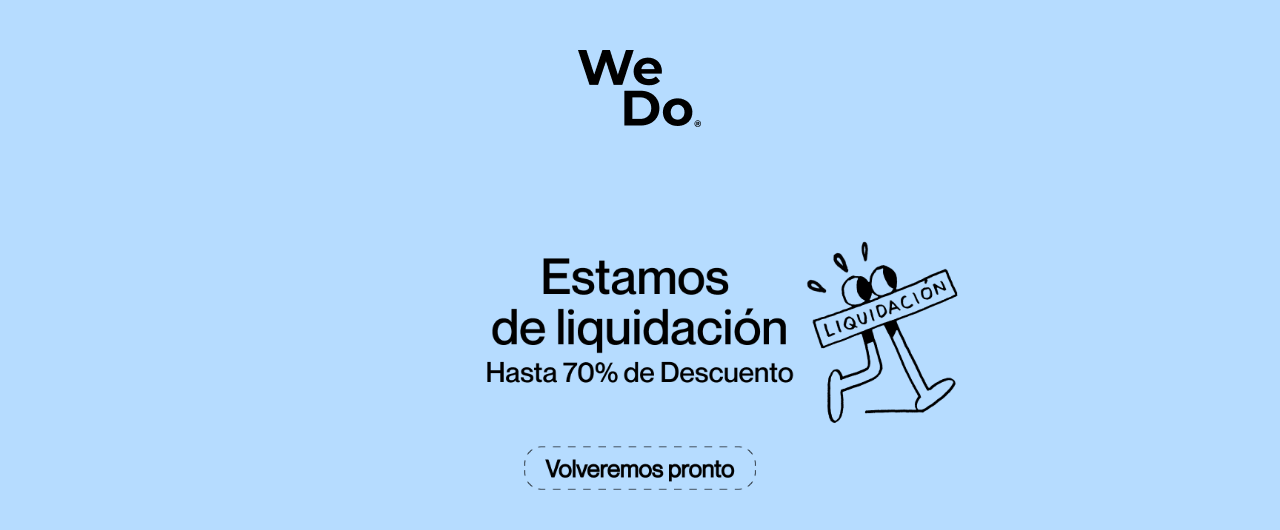

--- FILE ---
content_type: text/html; charset=UTF-8
request_url: http://wedoshop.es/regalos/papeleria/planificadores-calendarios-y-agendas/
body_size: 2074
content:
<!DOCTYPE html>

<html lang="es">
    <head>
    	<meta charset="UTF-8">
    	<meta name="viewport" content="width=device-width, initial-scale=1">
        
        <!-- SEO -->
<title>WEDO Shop</title><meta name="description" content="Tienda de regalos originales y cosas chulas"/>
<!-- og meta for facebook, googleplus -->
<meta property="og:title" content="WEDO Shop"/>
<meta property="og:description" content="Tienda de regalos originales y cosas chulas"/>
<meta property="og:url" content="http://wedoshop.es"/>
<meta property="og:type" content="website" />
<meta property="og:image" content="http://wedoshop.es/wp-content/uploads/2023/11/MacBook-Pro-16_-1-1024x662.png"/>

<!-- twitter meta -->
<meta name="twitter:card" content="summary_large_image"/>
<meta name="twitter:title" content="WEDO Shop"/>
<meta name="twitter:description" content="Tienda de regalos originales y cosas chulas"/>
<meta name="twitter:url" content="http://wedoshop.es"/>
<meta name="twitter:image" content="http://wedoshop.es/wp-content/uploads/2023/11/MacBook-Pro-16_-1-1024x662.png"/>

<link rel="icon" href="http://wedoshop.es/wp-content/uploads/2019/03/cropped-download-32x32.png" sizes="32x32" />
<link rel="icon" href="http://wedoshop.es/wp-content/uploads/2019/03/cropped-download-192x192.png" sizes="192x192" />
<link rel="apple-touch-icon" href="http://wedoshop.es/wp-content/uploads/2019/03/cropped-download-180x180.png" />
<meta name="msapplication-TileImage" content="http://wedoshop.es/wp-content/uploads/2019/03/cropped-download-270x270.png" />
<link rel="stylesheet" href="http://wedoshop.es/wp-content/plugins/cmp-coming-soon-maintenance/themes/construct/style.css?v=4.1.11" type="text/css" media="all">
<link rel="stylesheet" href="http://wedoshop.es/wp-content/plugins/cmp-coming-soon-maintenance/css/animate.min.css">
<link href="https://cdnjs.cloudflare.com/ajax/libs/font-awesome/5.14.0/css/all.min.css" rel="stylesheet" >
<link href="https://fonts.googleapis.com/css?family=Fjalla+One:700%7CAverage+Sans:400,700,400&amp;subset=latin-ext,latin" rel="stylesheet">


        <style>
            body,input, select, textarea, button {font-family:'Average Sans', 'sans-serif';color:#686868;}
            input {font-family: Average Sans, 'Font Awesome 5 Free';}
            body {background-color:#b6dcff}
            a {color:#686868;}
            h1,h2,h3,h4,h5,h6 {font-family:'Fjalla One', 'sans-serif';}
            h1,h2,h3,h4,h5,h6,a:hover {color:#b6dcff;}
            input[type="email"]:focus {border:1px solid #b6dcff;}
            input[type="submit"]{background-color: #b6dcff;}
            .social-list a:hover{background:#b6dcff;}

            body {font-size:17px;}
            .section-body p {line-height: 1.6; letter-spacing: 0px;font-weight:400;; }
             .section-social {background-color: #0a0a0a}
            h1:not(.text-logo),h2, h3,h4,h5,h6,.text-logo-wrapper {font-size:2.3529411764706em;letter-spacing: 0px; font-weight:700;; }
            h1 {font-weight:700;;}
        </style>

        

<style>
    .wp-video {margin: 0 auto;}
    .wp-video-shortcode {max-width: 100%;}
    .grecaptcha-badge {display: none!important;}
    .text-logo {display: inline-block;}
    #gdpr-checkbox {-webkit-appearance: checkbox;-moz-appearance: checkbox;width: initial;height: initial;}
    #counter.expired {display: none; }
    input, button {
        box-shadow: inset 0 0 0 0 !important;
        -webkit-box-shadow: inset 0 0 0 0 !important;
        -webkit-appearance: none;
        outline: none;
    }
</style>


<!-- custom logo height -->
<style>
    @media screen and (min-width:1024px) {
    .logo-wrapper img {max-height: 100px}
    }
</style>

<style>.section-body{
	    justify-content: top;
}</style>
    </head>

    <body id="body">

                <section class="section section-logo">
            <div class="logo-wrapper image"><a href="https://wedoshop.es" style="text-decoration:none"><img src="http://wedoshop.es/wp-content/uploads/2023/11/Frame-13.png" class="graphic-logo" alt="logo"></a></div>        </section>

        <div id="background-wrapper">
             <div id="background-image" class="image" style="background-image:url('http://wedoshop.es/wp-content/uploads/2023/11/MacBook-Pro-16_-1.png')"></div>        </div>


        <section class="section section-body">
            
         </section>


        <section class="section section-social">
            <ul class="social-list"><li class="social-child"><a href="https://www.instagram.com/wedoshop.es/reels/?hl=es" target="top" class="social-instagram"><i class="fab fa-instagram" aria-hidden="true"></i></a></li></ul>        </section>

                    <script type='text/javascript' src='http://wedoshop.es/wp-content/plugins/cmp-coming-soon-maintenance/themes/construct/paraxify.min.js'></script>
            <script>
                setTimeout(() => {
                    // run paraxify
                    myParaxify = paraxify('.image', {
                        speed: 1,
                        boost: 0.5
                    });
                }, 2000);
            </script>

            
    <!-- Fade in background image after load -->
    <script>
        window.addEventListener("load",function(event) {
            init();
        });

        function init(){

            var image = document.getElementById('background-image');
            var body = document.getElementById('body');
            
            if ( image === null ) {
                image = document.getElementById('body');
            } 

            if ( image != null ) {
                if ( image.className !== 'image-unsplash') {
                    image.classList.add('loaded');
                    body.classList.add('loaded');
                }
            }

                    }
    </script>

    
<!-- Build by CMP – Coming Soon Maintenance Plugin by NiteoThemes -->
<!-- Visit plugin page https://wordpress.org/plugins/cmp-coming-soon-maintenance/ -->
<!-- More CMP Themes on https://niteothemes.com -->
    </body>

</html>
